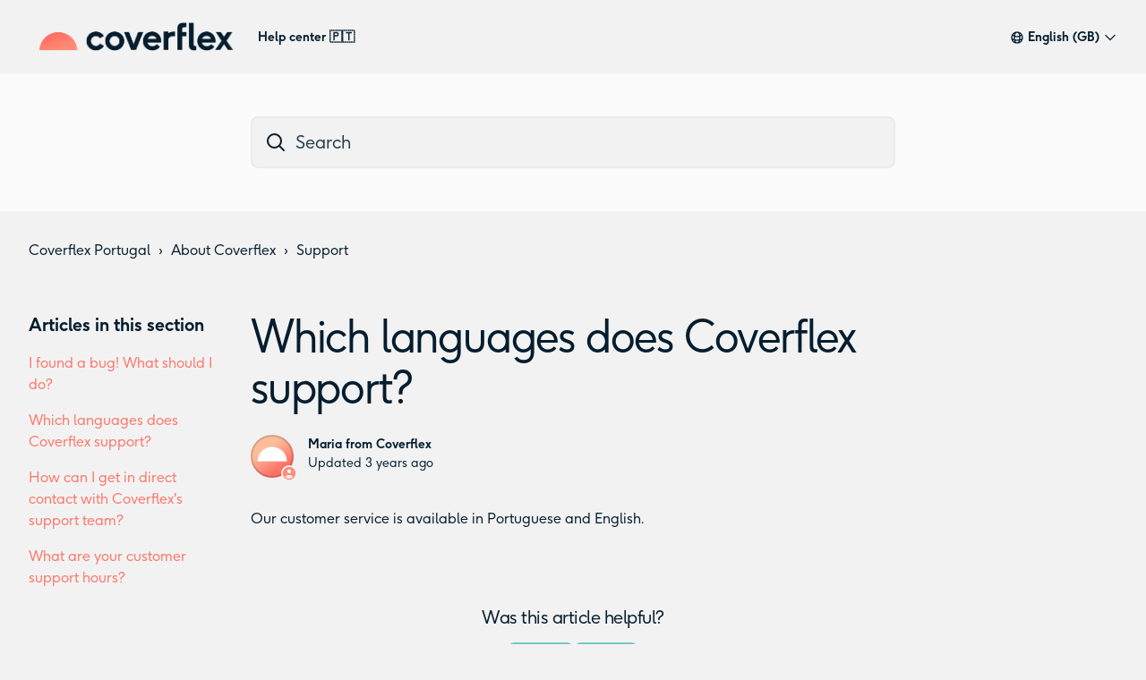

--- FILE ---
content_type: text/html; charset=utf-8
request_url: https://help.coverflex.com/hc/en-gb/articles/6989988086429-Which-languages-does-Coverflex-support
body_size: 10654
content:
<!DOCTYPE html>
<html dir="ltr" lang="en-GB">
<head>
  <meta charset="utf-8" />
  <!-- v26840 -->


  <title>Which languages does Coverflex support? &ndash; Coverflex Portugal </title>

  

  <meta name="description" content="Our customer service is available in Portuguese and English." /><meta property="og:image" content="https://help.coverflex.com/hc/theming_assets/01J0B56KG67WEVDRQB5KXW3FFW" />
<meta property="og:type" content="website" />
<meta property="og:site_name" content="Coverflex Portugal" />
<meta property="og:title" content="Which languages does Coverflex support?" />
<meta property="og:description" content="Our customer service is available in Portuguese and English.



 " />
<meta property="og:url" content="https://help.coverflex.com/hc/en-gb/articles/6989988086429-Which-languages-does-Coverflex-support" />
<link rel="canonical" href="https://help.coverflex.com/hc/en-gb/articles/6989988086429-Which-languages-does-Coverflex-support">
<link rel="alternate" hreflang="en-gb" href="https://help.coverflex.com/hc/en-gb/articles/6989988086429-Which-languages-does-Coverflex-support">
<link rel="alternate" hreflang="pt" href="https://help.coverflex.com/hc/pt/articles/6989988086429-Em-que-l%C3%ADnguas-damos-apoio-ao-cliente">
<link rel="alternate" hreflang="x-default" href="https://help.coverflex.com/hc/pt/articles/6989988086429-Em-que-l%C3%ADnguas-damos-apoio-ao-cliente">

  <link rel="stylesheet" href="//static.zdassets.com/hc/assets/application-f34d73e002337ab267a13449ad9d7955.css" media="all" id="stylesheet" />
  <link rel="stylesheet" type="text/css" href="/hc/theming_assets/14652929/6358426237341/style.css?digest=28553910576413">

  <link rel="icon" type="image/x-icon" href="/hc/theming_assets/01J0B56KV5Q73DJJHYGKF26MDC">

    

  <meta name="viewport" content="width=device-width, initial-scale=1.0" />
<link rel="preconnect" href="https://fonts.gstatic.com" />























































































































































 


 
  <style type="text/css">
    @font-face {
      font-family: 'F37 Ginger Pro';
      src: url(/hc/theming_assets/01J0B56JKDNC6K2RMTENSGJDPJ) format('opentype');
      font-weight: normal;
      font-style: normal;
      font-display: swap;
    }

    @font-face {
      font-family: 'F37 Ginger Pro';
      src: url(/hc/theming_assets/01J0B56JF0HSQ3XVBKD9X0NW4S) format('opentype');
      font-weight: normal;
      font-style: italic;
      font-display: swap;
    }

    @font-face {
      font-family: 'F37 Ginger Pro';
      src: url(/hc/theming_assets/01J0B56J6ZB9WMR350M6585TPE) format('opentype');
      font-weight: 600;
      font-style: normal;
      font-display: swap;
    }

    @font-face {
      font-family: 'F37 Ginger Pro';
      src: url(/hc/theming_assets/01J0B56JAAQQERK5Z5RXZDDENM) format('opentype');
      font-weight: 600;
      font-style: italic;
      font-display: swap;
    }

    @font-face {
      font-family: 'F37 Ginger Pro';
      src: url(/hc/theming_assets/01J0B56JACMS67BZ65NCQFNQZC) format('opentype');
      font-weight: 700;
      font-style: normal;
      font-display: swap;
    }

    @font-face {
      font-family: 'F37 Ginger Pro';
      src: url(/hc/theming_assets/01J0B56JCAZ1VQXJANK9M40N0X) format('opentype');
      font-weight: 700;
      font-style: italic;
      font-display: swap;
    }
  </style> 
 

 
  <style type="text/css">
    @font-face {
      font-family: 'F37 Ginger Pro';
      src: url(/hc/theming_assets/01J0B56JKDNC6K2RMTENSGJDPJ) format('opentype');
      font-weight: normal;
      font-style: normal;
      font-display: swap;
    }

    @font-face {
      font-family: 'F37 Ginger Pro';
      src: url(/hc/theming_assets/01J0B56JF0HSQ3XVBKD9X0NW4S) format('opentype');
      font-weight: normal;
      font-style: italic;
      font-display: swap;
    }

    @font-face {
      font-family: 'F37 Ginger Pro';
      src: url(/hc/theming_assets/01J0B56J6ZB9WMR350M6585TPE) format('opentype');
      font-weight: 600;
      font-style: normal;
      font-display: swap;
    }

    @font-face {
      font-family: 'F37 Ginger Pro';
      src: url(/hc/theming_assets/01J0B56JAAQQERK5Z5RXZDDENM) format('opentype');
      font-weight: 600;
      font-style: italic;
      font-display: swap;
    }

    @font-face {
      font-family: 'F37 Ginger Pro';
      src: url(/hc/theming_assets/01J0B56JACMS67BZ65NCQFNQZC) format('opentype');
      font-weight: 700;
      font-style: normal;
      font-display: swap;
    }

    @font-face {
      font-family: 'F37 Ginger Pro';
      src: url(/hc/theming_assets/01J0B56JCAZ1VQXJANK9M40N0X) format('opentype');
      font-weight: 700;
      font-style: italic;
      font-display: swap;
    }
  </style> 
 

<link rel="stylesheet" href="https://cdnjs.cloudflare.com/ajax/libs/font-awesome/6.4.2/css/all.min.css" integrity="sha512-z3gLpd7yknf1YoNbCzqRKc4qyor8gaKU1qmn+CShxbuBusANI9QpRohGBreCFkKxLhei6S9CQXFEbbKuqLg0DA==" crossorigin="anonymous" referrerpolicy="no-referrer" />
<link rel="stylesheet" href="//cdn.jsdelivr.net/gh/highlightjs/cdn-release@10.7.2/build/styles/github.min.css">
<link rel="stylesheet" href="/hc/theming_assets/01J0B56J9BXVHV3G7ZRPGDB3X8" />
<script src="//cdn.jsdelivr.net/npm/jquery@3.6.0/dist/jquery.min.js"></script>
<script src="//cdn.jsdelivr.net/gh/highlightjs/cdn-release@10.7.2/build/highlight.min.js"></script>

<link
  rel="stylesheet"
  href="https://cdn.jsdelivr.net/npm/@fancyapps/ui@5.0/dist/fancybox/fancybox.css"
/>
<script src="https://cdn.jsdelivr.net/npm/@fancyapps/ui@5.0/dist/fancybox/fancybox.umd.js"></script>
<script>
  window.LotusConfig = {};
  LotusConfig.css = {
    activeClass: 'is-active',
    hiddenClass: 'is-hidden'
  };
  LotusConfig.signedIn = false;
  LotusConfig.infoTitle =  "";
  LotusConfig.successTitle =  "";
  LotusConfig.warningTitle =  "";
  LotusConfig.dangerTitle =  "";

</script>
<script defer src="https://unpkg.com/alpinejs@3.x.x/dist/cdn.min.js"></script>
<script>
  document.addEventListener("alpine:init", () => {
    Alpine.store('mobileMenu', {
      isOpen: false,
    });
  });
</script>
<script src="/hc/theming_assets/01J0B56J3JF8BB4753JTS4S3VW"></script>
<script src="/hc/theming_assets/01J0B56HDQM3SV351Q69RJHFCN"></script>
<script src="/hc/theming_assets/01J0B56HT97WZGH3MF3F8S1ADR"></script>
<script src="/hc/theming_assets/01J0B56HZQ0VCV4YB6ZNKKZCEP"></script>
<script src="/hc/theming_assets/01J0B56J3RHDC9NTNP9AE59P41"></script>
<script src="/hc/theming_assets/01J0B56HVS8RR6SCTGA9WGSPW3"></script>
<script defer src="/hc/theming_assets/01J0B56HYV1WXP4SZQ4NV29CVB" ></script>
<script src="/hc/theming_assets/01J0B56JATFDH83N4P0SSGJZS1"></script>

  
</head>
<body class="">
  
  
  

  <a class="lt-skip-navigation" tabindex="1" href="#main-content">Skip to main content</a>

<svg hidden xmlns="http://www.w3.org/2000/svg">
  <symbol id="icon-chevron-down">
    <path stroke-linecap="round" stroke-linejoin="round" d="M19.5 8.25l-7.5 7.5-7.5-7.5" />
  </symbol>
  <symbol id="icon-article">
    <path stroke-linecap="round" stroke-linejoin="round" d="M19.5 14.25v-2.625a3.375 3.375 0 00-3.375-3.375h-1.5A1.125 1.125 0 0113.5 7.125v-1.5a3.375 3.375 0 00-3.375-3.375H8.25m0 12.75h7.5m-7.5 3H12M10.5 2.25H5.625c-.621 0-1.125.504-1.125 1.125v17.25c0 .621.504 1.125 1.125 1.125h12.75c.621 0 1.125-.504 1.125-1.125V11.25a9 9 0 00-9-9z" />
  </symbol>
  <symbol id="icon-post">
    <path stroke-linecap="round" stroke-linejoin="round" d="M10.34 15.84c-.688-.06-1.386-.09-2.09-.09H7.5a4.5 4.5 0 110-9h.75c.704 0 1.402-.03 2.09-.09m0 9.18c.253.962.584 1.892.985 2.783.247.55.06 1.21-.463 1.511l-.657.38c-.551.318-1.26.117-1.527-.461a20.845 20.845 0 01-1.44-4.282m3.102.069a18.03 18.03 0 01-.59-4.59c0-1.586.205-3.124.59-4.59m0 9.18a23.848 23.848 0 018.835 2.535M10.34 6.66a23.847 23.847 0 008.835-2.535m0 0A23.74 23.74 0 0018.795 3m.38 1.125a23.91 23.91 0 011.014 5.395m-1.014 8.855c-.118.38-.245.754-.38 1.125m.38-1.125a23.91 23.91 0 001.014-5.395m0-3.46c.495.413.811 1.035.811 1.73 0 .695-.316 1.317-.811 1.73m0-3.46a24.347 24.347 0 010 3.46" />
  </symbol>
  <symbol id="icon-comment">
    <path stroke-linecap="round" stroke-linejoin="round" d="M2.25 12.76c0 1.6 1.123 2.994 2.707 3.227 1.068.157 2.148.279 3.238.364.466.037.893.281 1.153.671L12 21l2.652-3.978c.26-.39.687-.634 1.153-.67 1.09-.086 2.17-.208 3.238-.365 1.584-.233 2.707-1.626 2.707-3.228V6.741c0-1.602-1.123-2.995-2.707-3.228A48.394 48.394 0 0012 3c-2.392 0-4.744.175-7.043.513C3.373 3.746 2.25 5.14 2.25 6.741v6.018z" />
  </symbol>
  <symbol id="icon-user">
    <path fill-rule="evenodd" d="M18 10a8 8 0 11-16 0 8 8 0 0116 0zm-5.5-2.5a2.5 2.5 0 11-5 0 2.5 2.5 0 015 0zM10 12a5.99 5.99 0 00-4.793 2.39A6.483 6.483 0 0010 16.5a6.483 6.483 0 004.793-2.11A5.99 5.99 0 0010 12z" clip-rule="evenodd" />
  </symbol>
  <symbol id="hand-thumb-down">
    <path stroke-linecap="round" stroke-linejoin="round" d="M7.5 15h2.25m8.024-9.75c.011.05.028.1.052.148.591 1.2.924 2.55.924 3.977a8.96 8.96 0 01-.999 4.125m.023-8.25c-.076-.365.183-.75.575-.75h.908c.889 0 1.713.518 1.972 1.368.339 1.11.521 2.287.521 3.507 0 1.553-.295 3.036-.831 4.398C20.613 14.547 19.833 15 19 15h-1.053c-.472 0-.745-.556-.5-.96a8.95 8.95 0 00.303-.54m.023-8.25H16.48a4.5 4.5 0 01-1.423-.23l-3.114-1.04a4.5 4.5 0 00-1.423-.23H6.504c-.618 0-1.217.247-1.605.729A11.95 11.95 0 002.25 12c0 .434.023.863.068 1.285C2.427 14.306 3.346 15 4.372 15h3.126c.618 0 .991.724.725 1.282A7.471 7.471 0 007.5 19.5a2.25 2.25 0 002.25 2.25.75.75 0 00.75-.75v-.633c0-.573.11-1.14.322-1.672.304-.76.93-1.33 1.653-1.715a9.04 9.04 0 002.86-2.4c.498-.634 1.226-1.08 2.032-1.08h.384" />
  </symbol>
  <symbol id="hand-thumb-up">
    <path stroke-linecap="round" stroke-linejoin="round" d="M6.633 10.5c.806 0 1.533-.446 2.031-1.08a9.041 9.041 0 012.861-2.4c.723-.384 1.35-.956 1.653-1.715a4.498 4.498 0 00.322-1.672V3a.75.75 0 01.75-.75A2.25 2.25 0 0116.5 4.5c0 1.152-.26 2.243-.723 3.218-.266.558.107 1.282.725 1.282h3.126c1.026 0 1.945.694 2.054 1.715.045.422.068.85.068 1.285a11.95 11.95 0 01-2.649 7.521c-.388.482-.987.729-1.605.729H13.48c-.483 0-.964-.078-1.423-.23l-3.114-1.04a4.501 4.501 0 00-1.423-.23H5.904M14.25 9h2.25M5.904 18.75c.083.205.173.405.27.602.197.4-.078.898-.523.898h-.908c-.889 0-1.713-.518-1.972-1.368a12 12 0 01-.521-3.507c0-1.553.295-3.036.831-4.398C3.387 10.203 4.167 9.75 5 9.75h1.053c.472 0 .745.556.5.96a8.958 8.958 0 00-1.302 4.665c0 1.194.232 2.333.654 3.375z" />
  </symbol>
  <symbol id="icon-menu">
    <path d="M17.25 12C17.25 11.8011 17.329 11.6103 17.4697 11.4697C17.6103 11.329 17.8011 11.25 18 11.25C18.1989 11.25 18.3897 11.329 18.5303 11.4697C18.671 11.6103 18.75 11.8011 18.75 12C18.75 12.1989 18.671 12.3897 18.5303 12.5303C18.3897 12.671 18.1989 12.75 18 12.75C17.8011 12.75 17.6103 12.671 17.4697 12.5303C17.329 12.3897 17.25 12.1989 17.25 12ZM11.25 12C11.25 11.8011 11.329 11.6103 11.4697 11.4697C11.6103 11.329 11.8011 11.25 12 11.25C12.1989 11.25 12.3897 11.329 12.5303 11.4697C12.671 11.6103 12.75 11.8011 12.75 12C12.75 12.1989 12.671 12.3897 12.5303 12.5303C12.3897 12.671 12.1989 12.75 12 12.75C11.8011 12.75 11.6103 12.671 11.4697 12.5303C11.329 12.3897 11.25 12.1989 11.25 12ZM5.25 12C5.25 11.8011 5.32902 11.6103 5.46967 11.4697C5.61032 11.329 5.80109 11.25 6 11.25C6.19891 11.25 6.38968 11.329 6.53033 11.4697C6.67098 11.6103 6.75 11.8011 6.75 12C6.75 12.1989 6.67098 12.3897 6.53033 12.5303C6.38968 12.671 6.19891 12.75 6 12.75C5.80109 12.75 5.61032 12.671 5.46967 12.5303C5.32902 12.3897 5.25 12.1989 5.25 12Z" stroke-width="1.5" stroke-linecap="round" stroke-linejoin="round"/>
  </symbol>
   <symbol id="icon-search">
    <path stroke-linecap="round" stroke-linejoin="round" d="M21 21l-5.197-5.197m0 0A7.5 7.5 0 105.196 5.196a7.5 7.5 0 0010.607 10.607z" />
  </symbol>
</svg>

<div class="lt-layout">
  <header class="lt-topbar lt-container lt-py-3 lt-mb-8 lt-d-print-none" data-topbar>
    <div class="lt-container-inner lt-d-flex lt-align-items-center lt-justify-content-between lt-w-100">
      <div class="lt-d-flex lt-align-items-center">
        <a title="Home" href="/hc/en-gb">
          <img class="lt-topbar__logo lt-flex-shrink-0" src="/hc/theming_assets/01J0B56KG67WEVDRQB5KXW3FFW" alt="Logo">
        </a>
        
          <div class="lt-d-none lt-d-sm-inline-flex lt-ms-3">
            
              Help center 🇵🇹
            
          </div>
        
      </div>

      <button
        class="lt-menu-toggle"
        aria-label="Toggle navigation menu"
        aria-controls="user-nav"
        x-data="{}"
        x-bind:aria-expanded="$store.mobileMenu.isOpen"
        x-bind:class="{'is-active': $store.mobileMenu.isOpen}"
        x-on:click="$store.mobileMenu.isOpen = !$store.mobileMenu.isOpen"
        x-on:keydown.escape="$store.mobileMenu.isOpen = false"
        >
        <span></span>
      </button>

      <nav
        class="lt-topbar__controls lt-d-flex lt-flex-column lt-align-items-start lt-flex-lg-row lt-align-items-lg-center"
        id="user-nav"
        x-data="{}"
        x-bind:class="{'is-active': $store.mobileMenu.isOpen}"
        x-on:keydown.escape="$store.mobileMenu.isOpen = false">


          <div class="lt-d-flex lt-justify-content-between lt-align-items-center lt-d-lg-none lt-w-100 lt-order-first lt-gap-3">
            <img class="lt-topbar__logo lt-d-flex lt-flex-shrink-1" src="/hc/theming_assets/01J0B56KG67WEVDRQB5KXW3FFW" alt="Logo">
            <button class="lt-btn lt-btn--icon lt-flex-shrink-0" type="button" x-on:click="$store.mobileMenu.isOpen = !$store.mobileMenu.isOpen">
              <svg  class="topbar__close" xmlns="http://www.w3.org/2000/svg" fill="none" viewBox="0 0 24 24" stroke-width="1.5" stroke="currentColor">
                <path stroke-linecap="round" stroke-linejoin="round" d="M6 18L18 6M6 6l12 12" />
              </svg>
            </button>
          </div>

        

        

        
        

        
          <div class="lt-dropdown lt-dropdown--topbar lt-dropdown--language-selector language-selector">
            <button class="lt-dropdown-toggle" aria-haspopup="true">
              <svg class="lt-icon" xmlns="http://www.w3.org/2000/svg" width="16" height="16" fill="none" viewBox="0 0 24 24" stroke-width="2" stroke="currentColor">
                <path stroke-linecap="round" stroke-linejoin="round" d="M12 21a9.004 9.004 0 008.716-6.747M12 21a9.004 9.004 0 01-8.716-6.747M12 21c2.485 0 4.5-4.03 4.5-9S14.485 3 12 3m0 18c-2.485 0-4.5-4.03-4.5-9S9.515 3 12 3m0 0a8.997 8.997 0 017.843 4.582M12 3a8.997 8.997 0 00-7.843 4.582m15.686 0A11.953 11.953 0 0112 10.5c-2.998 0-5.74-1.1-7.843-2.918m15.686 0A8.959 8.959 0 0121 12c0 .778-.099 1.533-.284 2.253m0 0A17.919 17.919 0 0112 16.5c-3.162 0-6.133-.815-8.716-2.247m0 0A9.015 9.015 0 013 12c0-1.605.42-3.113 1.157-4.418" />
              </svg>
              <span>English (GB)</span>
              <svg class="lt-icon" xmlns="http://www.w3.org/2000/svg" fill="none" viewBox="0 0 24 24" stroke-width="2" stroke="currentColor">
                <use xlink:href="#icon-chevron-down"></use>
              </svg>
            </button>
            <span class="lt-dropdown-menu lt-dropdown-menu--topbar" role="menu">
              
                <a href="/hc/change_language/pt?return_to=%2Fhc%2Fpt%2Farticles%2F6989988086429-Em-que-l%25C3%25ADnguas-damos-apoio-ao-cliente" dir="ltr" rel="nofollow" role="menuitem">
                  Português
                </a>
              
            </span>
          </div>
        
        
        
          
        
      </nav>
    </div>
  </header>
  <div class="lt-layout__main">


  <main role="main">
    <div class="lt-hero-unit lt-container lt-py-7 lt-mt-n8 lt-d-print-none">
  <div class="lt-container-inner">
    <div class="lt-search-wrap">
      <svg xmlns="http://www.w3.org/2000/svg" fill="none" viewBox="0 0 24 24" stroke-width="2">
         <use xlink:href="#icon-search"></use>
      </svg>
      <form role="search" class="search" data-search="" data-instant="true" autocomplete="off" action="/hc/en-gb/search" accept-charset="UTF-8" method="get"><input type="hidden" name="utf8" value="&#x2713;" autocomplete="off" /><input type="search" name="query" id="query" placeholder="dc_hc_search" autocomplete="off" aria-label="dc_hc_search" /></form>
    </div>
  </div>
</div>

<div class="lt-breadcrumbs-wrapper lt-mb-8 lt-container lt-d-print-none">
  <div class="lt-container-inner"><nav aria-label="Current location">
  <ol class="breadcrumbs">
    
      <li>
        
          <a href="/hc/en-gb">Coverflex Portugal </a>
        
      </li>
    
      <li>
        
          <a href="/hc/en-gb/categories/8979286276893-About-Coverflex">About Coverflex</a>
        
      </li>
    
      <li>
        
          <a href="/hc/en-gb/sections/8979446615837-Support">Support</a>
        
      </li>
    
  </ol>
</nav>
</div>
</div>

<div class="lt-container lt-article-page">
  <div class="lt-container-inner">
    <div class="lt-article-container" id="main-content">
      <div class="lt-article-container__column lt-article-container__sidenav">
        <sidenav-component class="sidenav" force-open="(min-width: 1200px)" force-close="(max-width: 1199px)" > </sidenav-component>
          
          <section class="lt-section-articles">
            <details class="accordion" open>
              <summary class="accordion__summary">
                <span class="accordion__summary-wrapper">
                Articles in this section
                <svg class="lt-icon" xmlns="http://www.w3.org/2000/svg" fill="none" viewBox="0 0 24 24" stroke-width="2" stroke="currentColor">
                    <use xlink:href="#icon-chevron-down"></use>
                  </svg>
                </span>
              </summary>
              <div class="accordion__content">
                <ul role="list" class="lt-article-list lt-section-articles__list">
                  
                    <li class="lt-section-articles__item">
                      <a href="/hc/en-gb/articles/6990019797661-I-found-a-bug-What-should-I-do"
                        class="lt-section-articles__link ">I found a bug! What should I do?</a>
                    </li>
                  
                    <li class="lt-section-articles__item">
                      <a href="/hc/en-gb/articles/6989988086429-Which-languages-does-Coverflex-support"
                        class="lt-section-articles__link is-active">Which languages does Coverflex support?</a>
                    </li>
                  
                    <li class="lt-section-articles__item">
                      <a href="/hc/en-gb/articles/6990004522269-How-can-I-get-in-direct-contact-with-Coverflex-s-support-team"
                        class="lt-section-articles__link ">How can I get in direct contact with Coverflex&#39;s support team?</a>
                    </li>
                  
                    <li class="lt-section-articles__item">
                      <a href="/hc/en-gb/articles/6989997700765-What-are-your-customer-support-hours"
                        class="lt-section-articles__link ">What are your customer support hours?</a>
                    </li>
                  
                
                </ul>

              </div>
            </details>
          </section>
        
      </div>
      <div class="lt-article-container__column lt-article-container__article">
        <article class="lt-article lt-mb-6" data-article itemscope itemtype="http://schema.org/Article">
          <header>
            <h1 class="lt-article__title lt-mb-4" itemprop="name">
              
              Which languages does Coverflex support?
            </h1>

            <div class="lt-d-sm-flex lt-justify-content-between lt-mb-4 lt-align-items-start">
              <div class="lt-mb-2 lt-me-sm-4">
                <div class="lt-entry-info ">
                  
                    <div class="lt-entry-info__avatar">
                      <div
                          class="lt-avatar lt-avatar--agent">
                        <img 
                          class="lt-user-avatar lt-user-avatar--default"
                          src="https://help.coverflex.com/system/photos/26952534218525/app-logo.png" alt="" />
                        <svg aria-hidden="true" xmlns="http://www.w3.org/2000/svg" viewBox="0 0 20 20" fill="currentColor">
                          <use xlink:href="#icon-user"></use>
                        </svg>
                      </div>
                    </div>
                  
                  <div class="lt-entry-info__content">
                    
                      <b class="author">
                        
                        Maria from Coverflex
                        
                      </b>
                    
                    <div class="lt-meta">
                      
                        Updated <time datetime="2022-11-07T12:42:56Z" title="2022-11-07T12:42:56Z" data-datetime="relative">07 November 2022 12:42</time>
                      
                    </div>
                    
                  </div>
                </div>
              </div>

              <div class="lt-article-subscribe lt-d-flex lt-d-print-none lt-align-items-center">
                
                

                
              </div>
            </div>
          </header>

          <div class="lt-article__body rte rte-enhanced" itemprop="articleBody">
            <div class="content content__narrow">
<div class="article intercom-force-break">
<article dir="ltr">
<p class="no-margin">Our customer service is available in Portuguese and English.</p>
</article>
</div>
</div>
<div class="intercom-reaction-picker" dir="ltr">&nbsp;</div>
          </div>
          
          

          <div data-prevnext></div>
        </article>

        
          <footer class="lt-article-vote lt-d-print-none lt-mb-6 lt-d-flex lt-align-items-center lt-flex-column lt-flow lt-text-center">
            <div class="h5 lt-article-vote__question">Was this article helpful?</div>
            <div class="lt-article-vote__controls">
              <button type="button" class="lt-btn lt-btn--secondary lt-article-vote__item lt-article-vote__item--up" data-auth-action="signin" aria-label="This article was helpful" aria-pressed="false">Yes</button>
              <button type="button" class="lt-btn lt-btn--secondary lt-article-vote__item lt-article-vote__item--down" data-auth-action="signin" aria-label="This article was not helpful" aria-pressed="false">No</button>
            </div>
            <span class="lt-article-vote__label">0 out of 1 found this helpful</span>
          </footer>
        

        

        
      </div>
      <div class="lt-article-container__column lt-article-container__sidebar lt-d-print-none">
        <div data-toc='{"mobileBreakpoint": 1199}'></div>


      </div>
    </div>
  </div>
</div>


  <div class="lt-container lt-mb-9" id="contact-boxes">
    <div class="lt-container-inner">
      <h2>
        
          Employees
        
      </h2>

      <ul role="list" class="lt-row lt-list-unstyled lt-row-cols-sm-3 lt-gy-5">
        
          <li class="lt-card-wrapper">
            <div class="lt-card lt-card--border lt-flow">
              <div class="lt-card__image">
                <img class="lt-contact-box__icon" data-svg
                  src="/hc/theming_assets/01J1QN0M1NXJJCWF994SW0TY9Y" aria-hidden="true" alt="">
              </div>
              <div class="lt-card__content lt-flow">
                <h3 class="lt-card__heading h5">
                  
                    <a class="lt-card__link" href="
                        https://help.coverflex.com/hc/en-gb/sections/8979504451357-My-Account
                      ">
                        
                          Onboarding
                        
                    </a>
                  
                </h3>
                <p class="lt-card__text lt-text-secondary">
                  
                    All you need to know to get started
                  
                </p> 
              </div>
            </div>
          </li>
        

        
          <li class="lt-card-wrapper">
            <div class="lt-card lt-card--border lt-flow">
              <div class="lt-card__image">
                <img class="lt-contact-box__icon"data-svg
                  src="/hc/theming_assets/01J1QN0YMW5EH9N0VEDGPKW9B0" aria-hidden="true" alt="">
              </div>
              <div class="lt-card__content lt-flow">
                <h3 class="lt-card__heading h5">
                  
                    <a class="lt-card__link" href="
                        https://watch.getcontrast.io/sessions/coverflex-webinar-for-coverflex-users-hosted-in-english
                      ">
                        
                          Webinar
                        
                    </a>
                  
                </h3>
                <p class="lt-card__text lt-text-secondary">
                  
                    Resources to help you navigate Coverflex
                  
                </p> 
              </div>
            </div>
          </li>
        

        
          <li class="lt-card-wrapper">
            <div class="lt-card lt-card--border lt-flow">
              <div class="lt-card__image">
                <img class="lt-contact-box__icon"data-svg
                  src="/hc/theming_assets/01J1QN16J2BZZHJ440QT1XJ09E" aria-hidden="true" alt="">
              </div>
              <div class="lt-card__content lt-flow">
                <h3 class="lt-card__heading h5">
                  
                    <a class="lt-card__link" href="
                        https://help.coverflex.com/hc/en-gb/categories/8979306972701-Employee
                      ">
                        
                          FAQs
                        
                    </a>
                  
                </h3>
                <p class="lt-card__text lt-text-secondary">
                  
                    Answers to employee’s most common questions
                  
                </p> 
              </div>
            </div>
          </li>
        

        
          <li class="lt-card-wrapper">
            <div class="lt-card lt-card--border lt-flow">
              <div class="lt-card__image">
                <img class="lt-contact-box__icon" data-svg
                  src="/hc/theming_assets/01J1QN1EXQ5EGCW325J4JPC5TC" aria-hidden="true" alt="">
              </div>
              <div class="lt-card__content lt-flow">
                <h3 class="lt-card__heading h5">
                  
                    <a class="lt-card__link" href="
                        https://help.coverflex.com/hc/en-gb/sections/8979508335773-Coverflex-Meal
                      ">
                        
                          Meal
                        
                    </a>
                  
                </h3>
                <p class="lt-card__text lt-text-secondary">
                  
                    Find out how and where you can use your Meal benefit
                  
                </p> 
              </div>
            </div>
          </li>
        

      </ul>
    </div>
  </div>

  </main>

  </div>
  <footer class="lt-footer lt-container lt-py-8 lt-d-print-none">
    <div class="lt-container-inner lt-d-flex lt-flex-column lt-flex-sm-row lt-justify-content-between">
      <div class="lt-footer__copyright copyright lt-mb-4 lt-mb-sm-0 lt-flow">
        <p>&copy; Coverflex Portugal </p>
        
      </div>
      <div>
        
        
        
        
        
      </div>
    </div>
  </footer>
</div>

<button class="lt-scroll-to-top lt-d-print-none lt-p-0 lt-d-none lt-d-md-flex lt-justify-content-center lt-align-items-center" data-scroll-to-top>
  <div class="sr-only">Return to top</div>
  <svg xmlns="http://www.w3.org/2000/svg" aria-hidden="true" fill="none" viewBox="0 0 24 24" stroke-width="2" stroke="currentColor" width="16" height="16">
    <path stroke-linecap="round" stroke-linejoin="round" d="M4.5 15.75l7.5-7.5 7.5 7.5" />
  </svg>
</button>


  <div hidden data-lt-i18n-dictionary>
    <div data-lt-i18n="search_placeholder">Search
    </div>
  </div>

  <script>
    var $ltDictionary = $('[data-lt-i18n-dictionary]');
    $('[role="search"] input[type="search"]').each(function (index, el) {
      $(el).attr('placeholder', $ltDictionary.find('[data-lt-i18n="search_placeholder"]').html());
    });
  </script>


<div 
  class="lt-backdrop"
  x-data=""
  x-bind:class="{'is-active': $store.mobileMenu.isOpen}"
  x-on:click="$store.mobileMenu.isOpen = false">
</div>


<div hidden data-popular-searches>
  
    Coverflex Card
  
</div>
<script src="/hc/theming_assets/01J0B56J2XHGCSN7TH24Y2TGB4"></script>
<script src="/hc/theming_assets/01J0B56J6VHPEE62F4ZDN9XWVH"></script>
<script src="/hc/theming_assets/01J0B56JG6JRN1M13EXXF1PSDY"></script>

  <script src="/hc/theming_assets/01J0B56HQJT98FXJTFAF5FGSKE"></script>




  <!-- / -->

  
  <script src="//static.zdassets.com/hc/assets/en-gb.0effdf09bde57a2e0f87.js"></script>
  

  <script type="text/javascript">
  /*

    Greetings sourcecode lurker!

    This is for internal Zendesk and legacy usage,
    we don't support or guarantee any of these values
    so please don't build stuff on top of them.

  */

  HelpCenter = {};
  HelpCenter.account = {"subdomain":"coverflex","environment":"production","name":"Coverflex"};
  HelpCenter.user = {"identifier":"da39a3ee5e6b4b0d3255bfef95601890afd80709","email":null,"name":"","role":"anonymous","avatar_url":"https://assets.zendesk.com/hc/assets/default_avatar.png","is_admin":false,"organizations":[],"groups":[]};
  HelpCenter.internal = {"asset_url":"//static.zdassets.com/hc/assets/","web_widget_asset_composer_url":"https://static.zdassets.com/ekr/snippet.js","current_session":{"locale":"en-gb","csrf_token":null,"shared_csrf_token":null},"usage_tracking":{"event":"article_viewed","data":"[base64]--91bd1fb21624d39c8e9a77871efa9ec65328d049","url":"https://help.coverflex.com/hc/activity"},"current_record_id":"6989988086429","current_record_url":"/hc/en-gb/articles/6989988086429-Which-languages-does-Coverflex-support","current_record_title":"Which languages does Coverflex support?","current_text_direction":"ltr","current_brand_id":6358426237341,"current_brand_name":"Coverflex PT","current_brand_url":"https://coverflex.zendesk.com","current_brand_active":true,"current_path":"/hc/en-gb/articles/6989988086429-Which-languages-does-Coverflex-support","show_autocomplete_breadcrumbs":true,"user_info_changing_enabled":false,"has_user_profiles_enabled":false,"has_end_user_attachments":true,"user_aliases_enabled":false,"has_anonymous_kb_voting":false,"has_multi_language_help_center":true,"show_at_mentions":false,"embeddables_config":{"embeddables_web_widget":false,"embeddables_help_center_auth_enabled":false,"embeddables_connect_ipms":false},"answer_bot_subdomain":"static","gather_plan_state":"subscribed","has_article_verification":false,"has_gather":true,"has_ckeditor":true,"has_community_enabled":false,"has_community_badges":true,"has_community_post_content_tagging":false,"has_gather_content_tags":true,"has_guide_content_tags":true,"has_user_segments":true,"has_answer_bot_web_form_enabled":false,"has_garden_modals":false,"theming_cookie_key":"hc-da39a3ee5e6b4b0d3255bfef95601890afd80709-2-preview","is_preview":false,"has_search_settings_in_plan":true,"theming_api_version":3,"theming_settings":{"toggle_translations":true,"animate":true,"logo":"/hc/theming_assets/01J0B56KG67WEVDRQB5KXW3FFW","logo_height":"50px","favicon":"/hc/theming_assets/01J0B56KV5Q73DJJHYGKF26MDC","color_bg_body":"rgba(242, 242, 242, 1)","color_bg_secondary":"rgba(242, 242, 242, 1)","color_bg_cta":"rgba(253, 189, 154, 1)","color_brand_primary":"rgba(255, 141, 120, 1)","color_brand_primary_inverse":"#fff","color_secondary_button":"rgba(113, 201, 196, 1)","color_tertiary_button":"rgba(5, 29, 46, 1)","color_text_primary":"rgba(5, 29, 46, 1)","color_text_secondary":"rgba(5, 29, 46, 1)","color_link":"rgba(254, 117, 104, 1)","color_link_hover":"rgba(254, 117, 104, 1)","color_border":"#EBEBEB","block_bg":"rgba(253, 189, 154, 1)","block_text_color":"#fff","color_brand_info":"rgba(254, 113, 101, 1)","color_brand_success":"rgba(74, 185, 175, 1)","color_brand_warning":"rgba(255, 170, 108, 1)","color_brand_danger":"rgba(234, 127, 133, 1)","border_radius_base":"8px","border_radius_lg":"16px","border_width":"2px","font_size_base":"16px","heading_font":"F37 Ginger Pro, sans-serif","heading_font_weight":"400","font_family_base":"F37 Ginger Pro, sans-serif","line_height_body":"1.5","line_height_heading":"1.2","topbar_bg":"rgba(242, 242, 242, 1)","topbar_text_color":"rgba(5, 29, 46, 1)","help_center_name":"dc_hc_help_center_pt","show_category_menu":false,"show_sign_in":false,"show_submit_a_request":false,"topbar_link_1_title":"","topbar_link_1_url":"","topbar_link_2_title":"","topbar_link_2_url":"","topbar_link_3_title":"","topbar_link_3_url":"","footer_bg":"rgba(235, 238, 242, 1)","footer_text_color":"rgba(37, 56, 72, 1)","toggle_footer_creator_text":false,"show_info_block":false,"toggle_custom_blocks":false,"promoted_articles_type":"hidden","category_tree_type":"hidden","category_tree_boxes_alignment":"start","toggle_contact_boxes":true,"toggle_bottom_cta":false,"categories_per_line":3,"promoted_articles_per_line":3,"hero_unit_alignment":"center","hero_unit_bg":"rgba(252, 251, 251, 1)","show_hero_unit_image":true,"hero_unit_mask_bg":"rgba(250, 250, 250, 0.7)","hero_homepage_image":"/hc/theming_assets/01J1QJP8V4JCZZYHPY7C21S01M","hero_unit_color_text":"rgba(5, 29, 46, 1)","hero_title":"hc_how_can_we_help","search_placeholder":"dc_hc_search","show_hero_unit_button":true,"show_popular_searches":true,"popular_searches_label":"dc_hc_popular","popular_searches_keywords":"dc_hc_my_card","info_block_title":"Information","info_block_text":"COVID-19 might have sent us home, but we are still there for you via email and chat. Delivery info COVID-19 Your parcel will arrive on time. All orders can be processed normally. The highest hygiene standards apply in our warehouse as well as at delivery. This also applies to your package and the products you order.","custom_blocks_alignment":"center","custom_blocks_per_line":3,"icon_color":"#2863F6","icon_height":"64px","custom_block_1_type":"custom","custom_block_1_icon":"/hc/theming_assets/01J0B56MHRM9P6BVRGABMD7YG4","custom_block_1_title":"FAQ","custom_block_1_description":"Questions about Lotus Themes products and services","custom_block_1_url":"#","custom_block_2_type":"custom","custom_block_2_icon":"/hc/theming_assets/01J0B56MT677T6CFESEPP53NF3","custom_block_2_title":"Guides","custom_block_2_description":"Instructions related to themes installation and usage","custom_block_2_url":"#","custom_block_3_type":"community","custom_block_3_icon":"/hc/theming_assets/01J0B56N2F4EZ6K5ZDRMV7Y2C1","custom_block_3_title":"Community","custom_block_3_description":"Join discussions with other users","custom_block_3_url":"#","custom_block_4_type":"hidden","custom_block_4_icon":"/hc/theming_assets/01J0B56MHRM9P6BVRGABMD7YG4","custom_block_4_title":"Hidden","custom_block_4_description":"Custom block text","custom_block_4_url":"#","custom_block_5_type":"hidden","custom_block_5_icon":"/hc/theming_assets/01J0B56MT677T6CFESEPP53NF3","custom_block_5_title":"Hidden","custom_block_5_description":"Custom block text","custom_block_5_url":"#","cta_alignment":"center","bottom_cta_title":"dc_hc_looking_for","bottom_cta_subtitle":"dc_hc_contact_support","contact_boxes_title":"dc_hc_employees","contact_boxes_2_title":"dc_hc_company_managers","contact_boxes_per_line":3,"contact_boxes_icon_size":"32px","contact_box_1_toggle":true,"contact_box_1_link_toggle":true,"contact_box_1_url":"dc_hc_linkonboardingemployeept_review","contact_box_1_icon":"/hc/theming_assets/01J1QN0M1NXJJCWF994SW0TY9Y","contact_box_1_title":"dc_hc_onboarding","contact_box_1_text":"dc_hc_get_started","contact_box_2_toggle":true,"contact_box_2_link_toggle":true,"contact_box_2_url":"dc_hc_employeewebinarpt","contact_box_2_icon":"/hc/theming_assets/01J1QN0YMW5EH9N0VEDGPKW9B0","contact_box_2_title":"dc_hc_webinar","contact_box_2_text":"dc_hc_resources_webinar","contact_box_3_toggle":true,"contact_box_3_link_toggle":true,"contact_box_3_url":"dc_hc_faqsemployeePT_review","contact_box_3_icon":"/hc/theming_assets/01J1QN16J2BZZHJ440QT1XJ09E","contact_box_3_title":"dc_hc_FAQs","contact_box_3_text":"dc_hc_FAQ_answers","contact_box_4_toggle":true,"contact_box_4_link_toggle":true,"contact_box_4_url":"dc_hc_employeemealpt","contact_box_4_icon":"/hc/theming_assets/01J1QN1EXQ5EGCW325J4JPC5TC","contact_box_4_title":"dc_hc_meal","contact_box_4_text":"dc_hc_meal_info","contact_box_5_toggle":true,"contact_box_5_link_toggle":true,"contact_box_5_url":"dc_hc_employeewalletpt","contact_box_5_icon":"/hc/theming_assets/01J1QN2AQZFX9MZ6SD5EMFDA0J","contact_box_5_title":"dc_hc_wallet_pt","contact_box_5_text":"dc_hc_wallet_info","contact_box_6_toggle":true,"contact_box_6_link_toggle":true,"contact_box_6_url":"dc_hc_employeecardpt","contact_box_6_icon":"/hc/theming_assets/01J1QN1N27R71NPBXZFMT45QF0","contact_box_6_title":"dc_hc_my_card","contact_box_6_text":"dc_hc_card_info","contact_box_7_toggle":true,"contact_box_7_link_toggle":true,"contact_box_7_url":"dc_hc_cmonboardinglink","contact_box_7_icon":"/hc/theming_assets/01J1QN4HWPBCDFD3Q3D36C9AYQ","contact_box_7_title":"dc_hc_onboarding","contact_box_7_text":"dc_hc_get_started","contact_box_8_toggle":true,"contact_box_8_link_toggle":true,"contact_box_8_url":"dc_hc_cmwebinarlinkpt","contact_box_8_icon":"/hc/theming_assets/01J1QN4E423NSQ668Z8KYS3DX8","contact_box_8_title":"dc_hc_webinar","contact_box_8_text":"dc_hc_resources_webinar","contact_box_9_toggle":true,"contact_box_9_link_toggle":true,"contact_box_9_url":"dc_hc_cmfaqslinkpt","contact_box_9_icon":"/hc/theming_assets/01J1QN49VB06FRAX0RZR5V846W","contact_box_9_title":"dc_hc_FAQs","contact_box_9_text":"dc_hc_managers","contact_box_10_toggle":true,"contact_box_10_link_toggle":true,"contact_box_10_url":"dc_hc_healthinsurancelinkcmpt","contact_box_10_icon":"/hc/theming_assets/01J1Z26GGWP5T0X927KHF0W93H","contact_box_10_title":"dc_hc_health_insurance","contact_box_10_text":"dc_hc_health_insurance_info","contact_box_11_toggle":true,"contact_box_11_link_toggle":true,"contact_box_11_url":"dc_hc_cmlinktobenefitspt","contact_box_11_icon":"/hc/theming_assets/01J1QN51M61VXZGB0Y9VPMZC9T","contact_box_11_title":"dc_hc_wallet_pt","contact_box_11_text":"dc_hc_wallet_info_managers","contact_box_12_toggle":true,"contact_box_12_link_toggle":true,"contact_box_12_url":"dc_hc_cmlinktosubspt","contact_box_12_icon":"/hc/theming_assets/01J1Z2654Z3EG619TYKHE2S0W3","contact_box_12_title":"dc_hc_sub_pay","contact_box_12_text":"dc_hc_sub_pay_info","facebook_url":"","x_url":"","youtube_url":"","linkedin_url":"","instagram_url":"","info_title":"Note","success_title":"Success","warning_title":"Warning","danger_title":"Danger","show_articles_in_section":true,"show_article_author":true,"show_article_comments":false,"show_follow_article":false,"show_print_article":false,"show_article_sharing":false,"show_article_boxes":true,"beautify_article":true,"show_follow_section":false,"show_new_request_tip":false,"new_request_tip_text":"Aim to include as much information and detail in your request as possible to reduce delays between replies","error_page_articles_title":"These articles might be helpful","request_list_beta":false},"has_pci_credit_card_custom_field":false,"help_center_restricted":false,"is_assuming_someone_else":false,"flash_messages":[],"user_photo_editing_enabled":true,"user_preferred_locale":"en-gb","base_locale":"en-gb","login_url":"https://coverflex.zendesk.com/access?brand_id=6358426237341\u0026return_to=https%3A%2F%2Fhelp.coverflex.com%2Fhc%2Fen-gb%2Farticles%2F6989988086429-Which-languages-does-Coverflex-support","has_alternate_templates":false,"has_custom_statuses_enabled":false,"has_hc_generative_answers_setting_enabled":true,"has_generative_search_with_zgpt_enabled":false,"has_suggested_initial_questions_enabled":false,"has_guide_service_catalog":true,"has_service_catalog_search_poc":false,"has_service_catalog_itam":false,"has_csat_reverse_2_scale_in_mobile":false,"has_knowledge_navigation":false,"has_unified_navigation":false,"has_unified_navigation_eap_access":false,"has_csat_bet365_branding":false,"version":"v26840","dev_mode":false};
</script>

  
  
  <script src="//static.zdassets.com/hc/assets/hc_enduser-be182e02d9d03985cf4f06a89a977e3d.js"></script>
  <script type="text/javascript" src="/hc/theming_assets/14652929/6358426237341/script.js?digest=28553910576413"></script>
  
</body>
</html>

--- FILE ---
content_type: application/javascript
request_url: https://help.coverflex.com/hc/theming_assets/01J0B56HQJT98FXJTFAF5FGSKE
body_size: 121
content:
const SCROLL_ANIMATION_TRIGGER_CLASSNAME = 'animate-on-scroll';
const SCROLL_ANIMATION_OFFSCREEN_CLASSNAME = 'animate-on-scroll--offscreen';
const SCROLL_ANIMATION_CANCEL_CLASSNAME = 'animate-on-scroll--cancel';

// Scroll in animation logic
function onIntersection(elements, observer) {
  elements.forEach((element, index) => {
    if (element.isIntersecting) {
      const elementTarget = element.target;
      if (elementTarget.classList.contains(SCROLL_ANIMATION_OFFSCREEN_CLASSNAME)) {
        elementTarget.classList.remove(SCROLL_ANIMATION_OFFSCREEN_CLASSNAME);
        if (elementTarget.hasAttribute('data-cascade')) {
          const hasAnimationOrder = getComputedStyle(elementTarget).getPropertyValue('--animation-order');
          if (!hasAnimationOrder) {
            elementTarget.style.setProperty('style', `--animation-order: ${index};`);
          }
        }
      }
      observer.unobserve(elementTarget);
    } else {
      element.target.classList.add(SCROLL_ANIMATION_OFFSCREEN_CLASSNAME);
      element.target.classList.remove(SCROLL_ANIMATION_CANCEL_CLASSNAME);
    }
  });
}

function initializeScrollAnimationTrigger(rootEl = document) {
  const animationTriggerElements = Array.from(
    rootEl.getElementsByClassName(SCROLL_ANIMATION_TRIGGER_CLASSNAME),
  );

  if (animationTriggerElements.length === 0) return;

  const observer = new IntersectionObserver(onIntersection, {
    rootMargin: '0px 0px -50px 0px',
  });
  animationTriggerElements.forEach((element) => observer.observe(element));
}

window.addEventListener('DOMContentLoaded', () => {
  initializeScrollAnimationTrigger();
});
